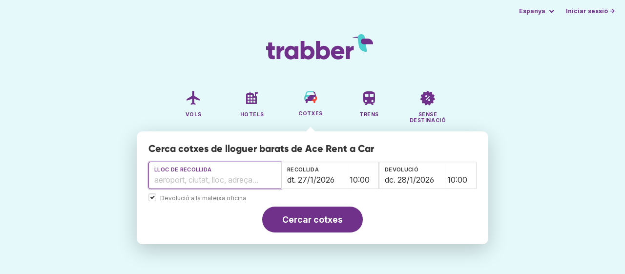

--- FILE ---
content_type: text/html;charset=utf-8
request_url: https://www.trabber.cat/lloguer-de-cotxes/ace-rent-a-car/
body_size: 8997
content:
<!DOCTYPE html>
<html lang="ca" >
<head>
<meta charset="utf-8">
<base href="https://www.trabber.cat/">
<meta name="viewport" content="width=device-width,initial-scale=1">
<meta name="mobile-web-app-capable" content="yes">
<meta name="apple-mobile-web-app-capable" content="yes">
<meta name="apple-mobile-web-app-status-bar-style" content="black-translucent">
<meta name="apple-mobile-web-app-title" content="Trabber">
<meta name="robots" content="max-image-preview:large"><link rel="apple-touch-icon" sizes="180x180" href="/apple-touch-icon.png">
<link rel="icon" type="image/png" sizes="32x32" href="/favicon-32x32.png">
<link rel="icon" type="image/png" sizes="16x16" href="/favicon-16x16.png">
<link rel="manifest" href="/site.webmanifest">
<link rel="mask-icon" href="/safari-pinned-tab.svg" color="#70318b">
<meta name="msapplication-TileColor" content="#70318b">
<meta name="msapplication-config" content="/browserconfig.xml">
<meta name="theme-color" content="#70318b">
<link rel="preload" as="font" href="https://www.trabber.cat/fonts/InterVariable.woff2" type="font/woff2" crossorigin="anonymous">
<link rel="preload" as="font" href="https://www.trabber.cat/fonts/Gilroy-ExtraBold.woff2" type="font/woff2" crossorigin="anonymous">
<meta property="og:image" content="https://www.trabber.cat/images/logos/social-share.png">
<meta property="og:image:width" content="1200">
<meta property="og:image:height" content="1200">
<script>
!function(){var e=!1;window.onerror=function(n,r,o,t,a){if(!e){var s={href:document.location.href,msg:n,url:r,line:o,col:t};null!=a&&(s.message=a.message,s.name=a.name,s.stack=a.stack);var i=new XMLHttpRequest;i.open("POST","/admin/javascript-report"),i.send(JSON.stringify(s)),e=!0}return!1}}();
</script>
<script>
function footerContact() {
    window.location.href="https://www.trabber.cat/contact" + "?url=" + encodeURIComponent(window.location.href);
}
var trbq = trbq || [];
trbq.push(['globalInit']);

window.dataLayer = window.dataLayer || [];
function gtag(){dataLayer.push(arguments);}
</script>
<script async src="https://accounts.google.com/gsi/client"></script><title>Ace Rent a Car - Lloguer de cotxes des de 1 € - Trabber</title>
<meta name="description" content="Troba cars de lloguer barats de Ace Rent a Car i la resta de companyies fent servir el cercador de cotxes de Trabber">
<meta name="twitter:card" content="summary">
<meta name="twitter:site" content="@Trabber">
<meta name="twitter:title" content="Ace Rent a Car - Lloguer de cotxes des de 1 € - Trabber">
<meta name="twitter:description" content="Troba cars de lloguer barats de Ace Rent a Car i la resta de companyies fent servir el cercador de cotxes de Trabber">
<meta name="twitter:image" content="https://www.trabber.cat/images/logos/tw-share.png">
<meta name="twitter:image:width" content="1024">
<meta name="twitter:image:height" content="512">
<meta name="referrer" content="no-referrer">
<script>
trbq.push(function() {



    carFormFocus();

    document.getElementById("js_support").value = 'Y';

    addLocationAutocomplete("from_city_text", "from_city_container", "from_city", "https://www.trabber.cat/ajax/location_autocomplete", {forCars: true});

    addLocationAutocomplete("to_city_text", "to_city_container", "to_city", "https://www.trabber.cat/ajax/location_autocomplete", {forCars: true});

    addPikadayCombo('from_date','to_date','/',1,1);

});
</script>
<script type="application/ld+json">
{
"@context":"https://schema.org",
"@type":"WebSite",
"name":"Trabber",
"url": "https://www.trabber.cat/"
}
</script>
<script type="application/ld+json">
{
"@context":"https://schema.org",
"@type":"Organization",
"name":"Trabber",
"url":"https://www.trabber.cat/",

"sameAs":["https://www.facebook.com/trabber",
"https://x.com/Trabber",
"https://www.instagram.com/trabber/",
"https://www.youtube.com/@trabber"],

"logo":"https://www.trabber.cat/images/logo-trabber.svg"
}
</script>
<script>
function showWanning() {
    document.getElementById("wanningmsg").innerHTML = "<b>El navegador ha bloquejat les finestres de comparació</b><br>Revisa les opcions del teu navegadorr per permetre finestres emergents.<br>";
    document.getElementById("wanning").style.display = "block";
}
</script>
<script>
gtag('js', new Date());
function rP(i,n){var t,r=i.split("?")[0],e=[],l=-1!==i.indexOf("?")?i.split("?")[1]:"";if(""!==l){var s=l.indexOf("#");-1!==s&&(l=l.substring(0,s));for(var f=(e=l.split("&")).length-1;f>=0;f-=1)t=e[f].split("=")[0],n.indexOf(t)>=0&&e.splice(f,1);e.length&&(r=r+"?"+e.join("&"))}return r}
var ga4ecb = function (en) {

};

var ga4cfg = {

    send_page_view: false
};
var ga4up = {};
gtag('set','page_location',rP(document.location.href,['id','ead','ttclickid']));

ga4up['app'] = 'false';

ga4up['device_cat'] = 'laptop-16';
gtag('set','user_properties',ga4up);

gtag('config', 'G-VQBEJV97SN', ga4cfg);
gtag('event', 'page_view', {
    'event_callback': function() {
        ga4ecb('page_view');
    }
});

gtag('config', 'AW-1062050928');
</script>


<link rel="stylesheet" href="https://www.trabber.cat/css/style.min.css?7a00516ce281656093e26d6a4fad4ecd.cache.css">
<meta property="twitter:account_id" content="4503599629823226">
<meta name="facebook-domain-verification" content="p50hmsofx3vvw9043nuzbgcg58vzt5">
<link rel="canonical" href="https://www.trabber.cat/lloguer-de-cotxes/ace-rent-a-car/">
<link rel="alternate" hreflang="ca" href="https://www.trabber.cat/lloguer-de-cotxes/ace-rent-a-car/">
<link rel="alternate" hreflang="ca-es" href="https://www.trabber.cat/lloguer-de-cotxes/ace-rent-a-car/">
<link rel="alternate" hreflang="de" href="https://www.trabber.de/autovermietung/ace-rent-a-car/">
<link rel="alternate" hreflang="de-at" href="https://www.trabber.at/autovermietung/ace-rent-a-car/">
<link rel="alternate" hreflang="de-ch" href="https://www.trabber.ch/autovermietung/ace-rent-a-car/">
<link rel="alternate" hreflang="de-de" href="https://www.trabber.de/autovermietung/ace-rent-a-car/">
<link rel="alternate" hreflang="en" href="https://www.trabber.us/car-rental/ace-rent-a-car/">
<link rel="alternate" hreflang="en-au" href="https://www.trabber.com.au/car-rental/ace-rent-a-car/">
<link rel="alternate" hreflang="en-ca" href="https://www.trabber.ca/car-rental/ace-rent-a-car/">
<link rel="alternate" hreflang="en-de" href="https://www.trabber.de/en/car-rental/ace-rent-a-car/">
<link rel="alternate" hreflang="en-es" href="https://www.trabber.es/en/car-rental/ace-rent-a-car/">
<link rel="alternate" hreflang="en-gb" href="https://www.trabber.co.uk/car-rental/ace-rent-a-car/">
<link rel="alternate" hreflang="en-ie" href="https://www.trabber.ie/car-rental/ace-rent-a-car/">
<link rel="alternate" hreflang="en-in" href="https://www.trabber.in/car-rental/ace-rent-a-car/">
<link rel="alternate" hreflang="en-nz" href="https://www.trabber.co.nz/car-rental/ace-rent-a-car/">
<link rel="alternate" hreflang="en-us" href="https://www.trabber.us/car-rental/ace-rent-a-car/">
<link rel="alternate" hreflang="en-za" href="https://www.trabber.co.za/car-rental/ace-rent-a-car/">
<link rel="alternate" hreflang="es" href="https://www.trabber.es/alquiler-de-coches/ace-rent-a-car/">
<link rel="alternate" hreflang="es-ar" href="https://www.trabber.com.ar/alquiler-de-autos/ace-rent-a-car/">
<link rel="alternate" hreflang="es-cl" href="https://www.trabber.cl/arriendo-de-autos/ace-rent-a-car/">
<link rel="alternate" hreflang="es-co" href="https://www.trabber.co/alquiler-de-carros/ace-rent-a-car/">
<link rel="alternate" hreflang="es-cr" href="https://www.trabber.co.cr/alquiler-de-carros/ace-rent-a-car/">
<link rel="alternate" hreflang="es-ec" href="https://www.trabber.ec/alquiler-de-autos/ace-rent-a-car/">
<link rel="alternate" hreflang="es-es" href="https://www.trabber.es/alquiler-de-coches/ace-rent-a-car/">
<link rel="alternate" hreflang="es-gt" href="https://www.trabber.gt/alquiler-de-autos/ace-rent-a-car/">
<link rel="alternate" hreflang="es-mx" href="https://www.trabber.mx/alquiler-de-autos/ace-rent-a-car/">
<link rel="alternate" hreflang="es-pa" href="https://www.trabber.com.pa/alquiler-de-autos/ace-rent-a-car/">
<link rel="alternate" hreflang="es-pe" href="https://www.trabber.pe/alquiler-de-autos/ace-rent-a-car/">
<link rel="alternate" hreflang="es-us" href="https://www.trabber.us/es/alquiler-de-coches/ace-rent-a-car/">
<link rel="alternate" hreflang="es-ve" href="https://www.trabber.com.ve/alquiler-de-carros/ace-rent-a-car/">
<link rel="alternate" hreflang="fr" href="https://www.trabber.fr/location-de-voiture/ace-rent-a-car/">
<link rel="alternate" hreflang="fr-ca" href="https://www.trabber.ca/fr/location-de-voiture/ace-rent-a-car/">
<link rel="alternate" hreflang="fr-ch" href="https://www.trabber.ch/fr/location-de-voiture/ace-rent-a-car/">
<link rel="alternate" hreflang="fr-fr" href="https://www.trabber.fr/location-de-voiture/ace-rent-a-car/">
<link rel="alternate" hreflang="it" href="https://www.trabber.it/noleggio-auto/ace-rent-a-car/">
<link rel="alternate" hreflang="it-ch" href="https://www.trabber.ch/it/noleggio-auto/ace-rent-a-car/">
<link rel="alternate" hreflang="it-it" href="https://www.trabber.it/noleggio-auto/ace-rent-a-car/">
<link rel="alternate" hreflang="pt" href="https://www.trabber.com.br/aluguel-de-carros/ace-rent-a-car/">
<link rel="alternate" hreflang="pt-br" href="https://www.trabber.com.br/aluguel-de-carros/ace-rent-a-car/">
<link rel="alternate" hreflang="pt-pt" href="https://www.trabber.pt/aluguel-de-carros/ace-rent-a-car/">

<link rel="prefetch" href="https://www.trabber.cat/images/icons/dot-loader.svg">
<script async src="https://www.trabber.cat/javascript/z/new-ca.js?4cd8807b3e5b93b40e933f229ef1810e.cache.js"></script>
<script async src="https://www.googletagmanager.com/gtag/js?id=AW-1062050928"></script>
</head>
<body class="home">

<!-- bran -->

<div class="background-image-container background-car"></div>

<section class="masthead">

    <div class="bar">
        <div class="bar-left">
        </div>
        <div class="bar-right">
            <script>
    
    // if (('serviceWorker' in navigator) && ('PushManager' in window)) {
    if (('serviceWorker' in navigator)) {
        window.addEventListener('load', function() {
            navigator.serviceWorker.register('https://www.trabber.cat/service-worker.js');
        });
    }

    if (('serviceWorker' in navigator) && ('PushManager' in window) && ('ready' in window.navigator.serviceWorker)) {
        window.navigator.serviceWorker.ready
            .then(function(reg) {
                if (!('pushManager' in reg)) {
                    return;
                }
                reg.pushManager.getSubscription()
                    .then(function(subscription) {
                        trbq.push(['getSubscriptions','https://www.trabber.cat/',JSON.stringify(subscription)]);
                    });
            });
    }
</script>

<div id="alerts" class="bar-item" style="display:none;">
    <div class="dropdown">
        <div>
            <button class="button is-small is-text" aria-haspopup="false" onclick="location.href='https://www.trabber.cat/alerts/'">
                <span>Alertes (<span id="alertsNum"></span>)</span>
            </button>
        </div>
    </div>
</div>

<div class="bar-item">
    <div class="dropdown dropdown-autoclose">
        <div class="dropdown-trigger">
            <button class="button is-small is-text" aria-haspopup="true" aria-controls="country-menu">
                <span>Espanya</span>
            </button>
        </div>
        <div class="dropdown-menu is-multi-column" role="menu" id="country-menu">
            <div class="dropdown-content">
                <div class="language is-fullwidth">
                        <span>Trabber Espanya presentat en:

                <a href="https://www.trabber.es/alquiler-de-coches/ace-rent-a-car/">español</a> <a href="https://www.trabber.es/en/car-rental/ace-rent-a-car/">English</a> </span>
                </div>

                <a class="dropdown-item" href="https://www.trabber.com.ar/alquiler-de-autos/ace-rent-a-car/"><span class="flags flag-ar"> </span> Argentina</a><a class="dropdown-item" href="https://www.trabber.com.au/car-rental/ace-rent-a-car/"><span class="flags flag-au"> </span> Australia</a><a class="dropdown-item" href="https://www.trabber.com.br/aluguel-de-carros/ace-rent-a-car/"><span class="flags flag-br"> </span> Brasil</a><a class="dropdown-item" href="https://www.trabber.ca/car-rental/ace-rent-a-car/"><span class="flags flag-ca"> </span> Canada (en)</a><a class="dropdown-item" href="https://www.trabber.ca/fr/location-de-voiture/ace-rent-a-car/"><span class="flags flag-ca"> </span> Canada (fr)</a><a class="dropdown-item" href="https://www.trabber.cl/arriendo-de-autos/ace-rent-a-car/"><span class="flags flag-cl"> </span> Chile</a><a class="dropdown-item" href="https://www.trabber.co/alquiler-de-carros/ace-rent-a-car/"><span class="flags flag-co"> </span> Colombia</a><a class="dropdown-item" href="https://www.trabber.co.cr/alquiler-de-carros/ace-rent-a-car/"><span class="flags flag-cr"> </span> Costa Rica</a><a class="dropdown-item" href="https://www.trabber.de/autovermietung/ace-rent-a-car/"><span class="flags flag-de"> </span> Deutschland (de)</a><a class="dropdown-item" href="https://www.trabber.de/en/car-rental/ace-rent-a-car/"><span class="flags flag-de"> </span> Germany (en)</a><a class="dropdown-item" href="https://www.trabber.ec/alquiler-de-autos/ace-rent-a-car/"><span class="flags flag-ec"> </span> Ecuador</a><a class="dropdown-item" href="https://www.trabber.es/alquiler-de-coches/ace-rent-a-car/"><span class="flags flag-es"> </span> España (es)</a><a class="dropdown-item" href="https://www.trabber.cat/lloguer-de-cotxes/ace-rent-a-car/"><span class="flags flag-es"> </span> Espanya (ca)</a><a class="dropdown-item" href="https://www.trabber.es/en/car-rental/ace-rent-a-car/"><span class="flags flag-es"> </span> Spain (en)</a><a class="dropdown-item" href="https://www.trabber.fr/location-de-voiture/ace-rent-a-car/"><span class="flags flag-fr"> </span> France</a><a class="dropdown-item" href="https://www.trabber.gt/alquiler-de-autos/ace-rent-a-car/"><span class="flags flag-gt"> </span> Guatemala</a><a class="dropdown-item" href="https://www.trabber.in/car-rental/ace-rent-a-car/"><span class="flags flag-in"> </span> India</a><a class="dropdown-item" href="https://www.trabber.ie/car-rental/ace-rent-a-car/"><span class="flags flag-ie"> </span> Ireland</a><a class="dropdown-item" href="https://www.trabber.it/noleggio-auto/ace-rent-a-car/"><span class="flags flag-it"> </span> Italia</a><a class="dropdown-item" href="https://www.trabber.mx/alquiler-de-autos/ace-rent-a-car/"><span class="flags flag-mx"> </span> México</a><a class="dropdown-item" href="https://www.trabber.co.nz/car-rental/ace-rent-a-car/"><span class="flags flag-nz"> </span> New Zealand</a><a class="dropdown-item" href="https://www.trabber.at/autovermietung/ace-rent-a-car/"><span class="flags flag-at"> </span> Österreich</a><a class="dropdown-item" href="https://www.trabber.com.pa/alquiler-de-autos/ace-rent-a-car/"><span class="flags flag-pa"> </span> Panamá</a><a class="dropdown-item" href="https://www.trabber.pe/alquiler-de-autos/ace-rent-a-car/"><span class="flags flag-pe"> </span> Perú</a><a class="dropdown-item" href="https://www.trabber.pt/aluguel-de-carros/ace-rent-a-car/"><span class="flags flag-pt"> </span> Portugal</a><a class="dropdown-item" href="https://www.trabber.ch/autovermietung/ace-rent-a-car/"><span class="flags flag-ch"> </span> Schweiz (de)</a><a class="dropdown-item" href="https://www.trabber.ch/fr/location-de-voiture/ace-rent-a-car/"><span class="flags flag-ch"> </span> Suisse (fr)</a><a class="dropdown-item" href="https://www.trabber.ch/it/noleggio-auto/ace-rent-a-car/"><span class="flags flag-ch"> </span> Svizzera (it)</a><a class="dropdown-item" href="https://www.trabber.co.za/car-rental/ace-rent-a-car/"><span class="flags flag-za"> </span> South Africa</a><a class="dropdown-item" href="https://www.trabber.co.uk/car-rental/ace-rent-a-car/"><span class="flags flag-uk"> </span> United Kingdom</a><a class="dropdown-item" href="https://www.trabber.us/car-rental/ace-rent-a-car/"><span class="flags flag-us"> </span> United States (en)</a><a class="dropdown-item" href="https://www.trabber.us/es/alquiler-de-coches/ace-rent-a-car/"><span class="flags flag-us"> </span> Estados Unidos (es)</a><a class="dropdown-item" href="https://www.trabber.com.ve/alquiler-de-carros/ace-rent-a-car/"><span class="flags flag-ve"> </span> Venezuela</a></div>
        </div>
    </div>
</div>

<div class="bar-item">
    <a class="button is-small is-text has-text-primary login-link" href="https://www.trabber.cat/login">Iniciar sessió &rarr;</a> <div id="g_id_onload"
data-use_fedcm_for_prompt="true"
data-client_id="305488027803-cpmlh62ipriuh4n5qjfld6hoacci16j3.apps.googleusercontent.com"
data-login_uri="https://www.trabber.cat/account/gsi-return"
data-auto_select="true"
data-prompt_parent_id="g_id_onload"
style="position: fixed; top: 35px; right: 10px; z-index: 1001;">
</div>
</div>

</div>
    </div>

    <div class="container is-fluid">
        <div class="columns is-centered">
            <div class="column is-full">

                <div class="has-text-centered">
<div class="logo">
                        <a href="https://www.trabber.cat/"><img src="https://www.trabber.cat/images/logo-trabber.svg" width="220" height="52" alt="Trabber Espanya"></a>
                    </div>
<div class="tabs is-main-nav is-centered">
                        <ul id="main-nav"><li><a  href="https://www.trabber.cat/"><img class="marginb-on" width="32" height="32" src="https://www.trabber.cat/images/icons/flights-off.svg" alt="Vols"> <strong class="no-text">Vols</strong></a></li> <li><a  href="https://www.trabber.cat/hotels/"><img class="marginb-on" width="32" height="32" src="https://www.trabber.cat/images/icons/hotels-off.svg" alt="Hotels"> <strong class="no-text">Hotels</strong></a></li> <li class="is-active"><a  href="https://www.trabber.cat/cotxes/"><img class="marginb-on" width="32" height="32" src="https://www.trabber.cat/images/icons/cars.svg" alt="Cotxes"> <strong class="no-text">Cotxes</strong></a></li> <li><a  href="https://www.trabber.cat/trens/"><img class="marginb-on" width="32" height="32" src="https://www.trabber.cat/images/icons/trains-off.svg" alt="Trens"> <strong class="no-text">Trens</strong></a></li> <li><a  href="https://www.trabber.cat/ofertes/"><img class="marginb-on" width="32" height="32" src="https://www.trabber.cat/images/icons/offers-off.svg" alt="Sense destinació"> <strong class="no-text">Sense destinació</strong></a></li> </ul></div>
                </div>

                <div class="box is-paddingless has-large-border-radius">


                    <h1 class="px-5 pt-5 title is-size-5">
    Cerca cotxes de lloguer barats de Ace Rent a Car</h1>

<!-- Cars -->
<form id="search-form" class="px-5 pt-4 pb-5 form-cars" action="https://www.trabber.cat/car-search-start" method="post" onclick="trbq.push(['searchformclick']);" onmouseup="trbq.push(['searchformclick']);">
<input id="searchId" name="searchId" type="hidden" value="">
        <input id="js_support" name="js_support" type="hidden" value="N">

    <fieldset>
        <div class="fields is-horizontal">
            <div class="field-body">

                <div class="field">
                    <div class="fancy-fields is-grouped" id="carcontainer">

                        <div id="pickup" class="mb-2 car-location field">
                            <label class="label" for="from_city_text">Lloc de recollida</label>
                            <div class="control mb-1" id="FromCityAutocomplete">
                                <input class="input" type="text" id="from_city_text" name="from_city_text" value="" title="" autocomplete="off" placeholder="aeroport, ciutat, lloc, adreça...">
                                <div id="from_city_container"></div>
                            </div>
                            <input id="from_city" name="from_city" type="hidden" value="">

                            <div class="fancy-fields is-grouped">
                                <div class="field">
                                    <input type="checkbox" name="same_place" class="is-checkradio is-small" id="same_place" value="1" onclick="trbq.push(['sameplacecheckbox'])" checked="checked"
>
                                    <label class="checkbox is-size-7 has-text-grey" for="same_place">Devolució a la mateixa oficina</label>
                                </div>
                            </div>


                        </div>

                        <div class="car-date field">
                            <div class="fancy-fields">
                                <div class="field has-addons">
                                    <div class="control mb-3">
                                        <label class="label" for="from_date">Recollida</label>
                                        <input class="input" type="text" autocomplete="off" name="from_date" id="from_date" maxlength="14" size="14" value="27/1/2026">
                                    </div>
                                    <div class="control is-short mb-3">
                                        <select class="input pl-1 pr-1" id="hour_pick" name="hour_pick" onfocus="trbq.push(['searchformclick']);">
                                            <option value="0">0:00</option>
<option value="1">1:00</option>
<option value="2">2:00</option>
<option value="3">3:00</option>
<option value="4">4:00</option>
<option value="5">5:00</option>
<option value="6">6:00</option>
<option value="7">7:00</option>
<option value="8">8:00</option>
<option value="9">9:00</option>
<option value="10" selected="selected">10:00</option>
<option value="11">11:00</option>
<option value="12">12:00</option>
<option value="13">13:00</option>
<option value="14">14:00</option>
<option value="15">15:00</option>
<option value="16">16:00</option>
<option value="17">17:00</option>
<option value="18">18:00</option>
<option value="19">19:00</option>
<option value="20">20:00</option>
<option value="21">21:00</option>
<option value="22">22:00</option>
<option value="23">23:00</option>
</select>
                                    </div>
                                </div>
                            </div>
                        </div>

                        <div id="dropoff" class="car-location is-hidden field">
                            <label class="label" id="to_city_label" for="to_city_text">Lloc de devolució</label>
                            <div class="control mb-1" id="ToCityAutocomplete">
                                <input class="input" type="text" id="to_city_text" name="to_city_text" value="" title="" autocomplete="off" placeholder="aeroport, ciutat, lloc, adreça...">
                                <div id="to_city_container"></div>
                            </div>
                            <input id="to_city" name="to_city" type="hidden" value="">
                        </div>


                        <div class="car-date field">
                            <div class="fancy-fields">
                                <div class="field has-addons">
                                    <div class="control mb-3">
                                        <label class="label" for="to_date">Devolució</label>
                                        <input class="input" type="text" autocomplete="off" name="to_date" id="to_date" maxlength="14" size="14" value="28/1/2026">
                                    </div>
                                    <div class="control is-short mb-3">
                                        <select class="input pl-1 pr-1" id="hour_drop" name="hour_drop" onfocus="trbq.push(['searchformclick']);">
                                            <option value="0">0:00</option>
<option value="1">1:00</option>
<option value="2">2:00</option>
<option value="3">3:00</option>
<option value="4">4:00</option>
<option value="5">5:00</option>
<option value="6">6:00</option>
<option value="7">7:00</option>
<option value="8">8:00</option>
<option value="9">9:00</option>
<option value="10" selected="selected">10:00</option>
<option value="11">11:00</option>
<option value="12">12:00</option>
<option value="13">13:00</option>
<option value="14">14:00</option>
<option value="15">15:00</option>
<option value="16">16:00</option>
<option value="17">17:00</option>
<option value="18">18:00</option>
<option value="19">19:00</option>
<option value="20">20:00</option>
<option value="21">21:00</option>
<option value="22">22:00</option>
<option value="23">23:00</option>
</select>
                                    </div>
                                </div>
                            </div>
                        </div>

                        </div>
                </div>

            </div>
        </div>

        <div class="has-text-centered">
            <button class="button is-primary is-large is-rounded">Cercar cotxes</button>
        </div>
        </fieldset>

    </form><div id="wanning" style="display:none">
    <div style="position:absolute; left:0; top:0; width:100%; height:100%; z-index:1000; background-color: grey; opacity: 0.5; text-align:left;"></div>
    <div style="position:absolute; top:10px; left:10px; z-index:1100;width:400px;background-color:#ffffe1; margin-top: 10px; margin-left:10px; padding:15px; text-align: left;border-width: 1px; border-style: solid; border-color: black; color:black;">
        <span id="wanningmsg"></span>
        <input type="button" id="continue" name="continue" value="Continuar cerca" onclick="trbq.push(['continueSearchCars', '%d/%m/%Y',[]])" style="margin-top:10px;">
    </div>
</div>


</div>


            </div>
        </div>

    </div>
</section>



<script type="application/ld+json">
{
"@context":"https://schema.org/",
"@type":"Product",
"name":"Ace Rent a Car - Lloguer de cotxes des de 1 € - Trabber",
"offers":{
  "@type":"AggregateOffer",
  "lowPrice":"1",
  "priceCurrency":"EUR"
}
}
</script>
<section class="section">
        <div class="container is-narrow">

            <nav class="breadcrumb has-arrow-separator" aria-label="breadcrumbs" itemscope itemtype="https://schema.org/BreadcrumbList"><ul><li itemprop="itemListElement" itemscope itemtype="https://schema.org/ListItem"><a href="https://www.trabber.cat/cotxes/" itemprop="item"><span itemprop="name">Lloguer de cotxes</span></a><meta itemprop="position" content="1"></li><li itemprop="itemListElement" itemscope itemtype="https://schema.org/ListItem"><a href="https://www.trabber.cat/empreses-de-lloguer-de-cotxes/" itemprop="item"><span itemprop="name">Empreses de lloguer de cotxes</span></a><meta itemprop="position" content="2"></li><li class="is-active" itemprop="itemListElement" itemscope itemtype="https://schema.org/ListItem"><a href="https://www.trabber.cat/lloguer-de-cotxes/ace-rent-a-car/" itemprop="item" aria-current="page"><span itemprop="name">Ace Rent a Car</span></a><meta itemprop="position" content="3"></li></ul></nav><div class="columns mb-3">

                    <div class="column is-9 mb-6">

                        <h2 class="is-size-2 mb-2">Cotxes de lloguer de Ace Rent a Car</h2>
                        <p class="is-size-5 mb-4">Troba cotxes de lloguer de Ace Rent a Car a Trabber.  Cerquem a les millors webs de lloguer de cotxe per a trobar el cotxe més barat de Ace Rent a Car o de qualsevol altra empresa.</p>
                        <h2 class="is-size-4 mb-4 mt-5">Ofertes de cotxes de Ace Rent a Car</h2>
                        <div class="box result-item type-car">
    <div class="car-groups-container">
        <div class="columns car-group-1">
            <div class="column">
                <div class="columns is-mobile car-image-and-name">
                    <div class="column is-narrow result-image">
                            <span class="image-container">
                                <img src="https://ctimg-fleet.cartrawler.com/kia/rio/primary.png" width="150" alt="" onerror="this.src='images/hotels/no_image.png'"/>
                            </span>
                    </div>
                    <div class="column">

                        <div class="result-info">
                            <p class="result-type">Ace Rent a Car</p>
                            <h2 class="result-title mb-0">Kia Rio</h2>
                            <p><b><a href="https://www.trabber.cat/lloguer-de-cotxes/aeroport-san-jose-cabo-sjd/">San Jose Cabo</a></b></p>
                            <p>27 de gener - 17 de febrer</p>
                            <div class="tags car-type is-flex mt-2 mb-0"><span class="tag is-dark">Econòmic</span></div>

                            <div class="car-result-features">
                                <ul>
                                    <li><img width="12" height="12" src="images/icons/icon-people.svg" alt=""/> 5 places</li><li><img width="11" height="11" src="images/icons/icon-doors.svg" alt=""/> 4 portes</li><li><img width="13" height="12" src="images/icons/icon-luggage.svg" alt=""/> 2 maletes</li><li><img width="12" height="12" src="images/icons/icon-manual.svg" alt=""/> Automàtic</li><li><img width="12" height="12" src="images/icons/icon-ac.svg" alt=""/> Aire condicionat</li></ul>
                            </div>

                        </div>

                    </div>
                </div>

                <div class="locations">
                    <div class="location">
                        <strong>Oficina</strong> <span>Unidad Privativa #1, Puerto Logistico, San Jose del Cabo, Baja California Sur(BS), Mexico, 23435</span>
                    </div>
                    </div>
            </div>
        </div>
        <div class="columns car-group-2 is-mobile">
            <div class="column car-result-includes">
                <ul><li title="Ubicacio de la oficina de lloguer"><span>★</span> A l'aeroport</li><li title="Recollida amb el dipòsit ple i entrega també ple"><span>★</span> Ple → Ple</li><li><span>●</span> Assegurança a tercers</li><li title="Cal deixar un dipòsit de 44.882 € en retirar aquest vehicle"><span>●</span> Dipòsit 44.882 €</li></ul>
            </div>
            <div class="column result-offer is-narrow">
                <div class="offer">
                    <div class="price is-tabular">1 €<span class="is-size-6 has-text-weight-normal"> / dia</span></div>

                    <div class="includes">
                        <ul>
                            <li class="has-text-success"><img width="13" height="12" src="images/icons/icon-thumbs-up.svg" alt=""/> Cancel·lació gratis</li></ul>
                    </div>
                </div>

                <div class="cta">
                    <a target="_blank" rel="noopener" type="button" class="button is-fullwidth is-primary is-booking" name="button" href="https://web.trabber.cat/car-link-offer?id=4014842&company=ArgusCarHire">Veure cotxe</a>
                    <div class="site">
                        <a target="_blank" rel="noopener" href="https://web.trabber.cat/car-link-offer?id=4014842&company=ArgusCarHire">arguscarhire.com</a>
                    </div>
                </div>
            </div>
        </div>
    </div>
    <div class="columns is-mobile">
        <div class="column more-info has-text-centered has-background-light pt-1 pb-1 is-hidden">
            <a href="#" class="is-size-7 has-text-weight-bold "></a>
        </div>
    </div>
</div>
<div class="box result-item type-car">
    <div class="car-groups-container">
        <div class="columns car-group-1">
            <div class="column">
                <div class="columns is-mobile car-image-and-name">
                    <div class="column is-narrow result-image">
                            <span class="image-container">
                                <img src="https://ctimg-fleet.cartrawler.com/kia/rio/primary.png" width="150" alt="" onerror="this.src='images/hotels/no_image.png'"/>
                            </span>
                    </div>
                    <div class="column">

                        <div class="result-info">
                            <p class="result-type">Ace Rent a Car</p>
                            <h2 class="result-title mb-0">Kia Rio</h2>
                            <p><b><a href="https://www.trabber.cat/lloguer-de-cotxes/aeroport-san-jose-cabo-sjd/">San Jose Cabo</a></b></p>
                            <p>27 de gener - 17 de febrer</p>
                            <div class="tags car-type is-flex mt-2 mb-0"><span class="tag is-dark">Econòmic</span></div>

                            <div class="car-result-features">
                                <ul>
                                    <li><img width="12" height="12" src="images/icons/icon-people.svg" alt=""/> 5 places</li><li><img width="11" height="11" src="images/icons/icon-doors.svg" alt=""/> 4 portes</li><li><img width="13" height="12" src="images/icons/icon-luggage.svg" alt=""/> 2 maletes</li><li><img width="12" height="12" src="images/icons/icon-manual.svg" alt=""/> Automàtic</li><li><img width="12" height="12" src="images/icons/icon-ac.svg" alt=""/> Aire condicionat</li></ul>
                            </div>

                        </div>

                    </div>
                </div>

                <div class="locations">
                    <div class="location">
                        <strong>Oficina</strong> <span>Unidad Privativa #1, Puerto Logistico, San Jose del Cabo, Baja California Sur(BS), Mexico, 23435</span>
                    </div>
                    </div>
            </div>
        </div>
        <div class="columns car-group-2 is-mobile">
            <div class="column car-result-includes">
                <ul><li title="Ubicacio de la oficina de lloguer"><span>★</span> A l'aeroport</li><li title="Recollida amb el dipòsit ple i entrega també ple"><span>★</span> Ple → Ple</li><li><span>●</span> Assegurança a tercers</li><li title="Cal deixar un dipòsit de 44.882 € en retirar aquest vehicle"><span>●</span> Dipòsit 44.882 €</li></ul>
            </div>
            <div class="column result-offer is-narrow">
                <div class="offer">
                    <div class="price is-tabular">1 €<span class="is-size-6 has-text-weight-normal"> / dia</span></div>

                    <div class="includes">
                        <ul>
                            </ul>
                    </div>
                </div>

                <div class="cta">
                    <a target="_blank" rel="noopener" type="button" class="button is-fullwidth is-primary is-booking" name="button" href="https://web.trabber.cat/car-link-offer?id=4014845&company=HolidayAutos">Veure cotxe</a>
                    <div class="site">
                        <a target="_blank" rel="noopener" href="https://web.trabber.cat/car-link-offer?id=4014845&company=HolidayAutos">holidayautos.com</a>
                    </div>
                </div>
            </div>
        </div>
    </div>
    <div class="columns is-mobile">
        <div class="column more-info has-text-centered has-background-light pt-1 pb-1 is-hidden">
            <a href="#" class="is-size-7 has-text-weight-bold "></a>
        </div>
    </div>
</div>
<div class="box result-item type-car">
    <div class="car-groups-container">
        <div class="columns car-group-1">
            <div class="column">
                <div class="columns is-mobile car-image-and-name">
                    <div class="column is-narrow result-image">
                            <span class="image-container">
                                <img src="https://ctimg-fleet.cartrawler.com/hyundai/accent/primary.png" width="150" alt="" onerror="this.src='images/hotels/no_image.png'"/>
                            </span>
                    </div>
                    <div class="column">

                        <div class="result-info">
                            <p class="result-type">Ace Rent a Car</p>
                            <h2 class="result-title mb-0">Hyundai Accent</h2>
                            <p><b><a href="https://www.trabber.cat/lloguer-de-cotxes/aeroport-san-jose-cabo-sjd/">San Jose Cabo</a></b></p>
                            <p>27 de gener - 17 de febrer</p>
                            <div class="tags car-type is-flex mt-2 mb-0"><span class="tag is-dark">Compacte</span></div>

                            <div class="car-result-features">
                                <ul>
                                    <li><img width="12" height="12" src="images/icons/icon-people.svg" alt=""/> 5 places</li><li><img width="11" height="11" src="images/icons/icon-doors.svg" alt=""/> 4 portes</li><li><img width="13" height="12" src="images/icons/icon-luggage.svg" alt=""/> 3 maletes</li><li><img width="12" height="12" src="images/icons/icon-manual.svg" alt=""/> Automàtic</li><li><img width="12" height="12" src="images/icons/icon-ac.svg" alt=""/> Aire condicionat</li></ul>
                            </div>

                        </div>

                    </div>
                </div>

                <div class="locations">
                    <div class="location">
                        <strong>Oficina</strong> <span>Unidad Privativa #1, Puerto Logistico, San Jose del Cabo, Baja California Sur(BS), Mexico, 23435</span>
                    </div>
                    </div>
            </div>
        </div>
        <div class="columns car-group-2 is-mobile">
            <div class="column car-result-includes">
                <ul><li title="Ubicacio de la oficina de lloguer"><span>★</span> A l'aeroport</li><li title="Recollida amb el dipòsit ple i entrega també ple"><span>★</span> Ple → Ple</li><li><span>●</span> Assegurança a tercers</li><li title="Cal deixar un dipòsit de 44.882 € en retirar aquest vehicle"><span>●</span> Dipòsit 44.882 €</li></ul>
            </div>
            <div class="column result-offer is-narrow">
                <div class="offer">
                    <div class="price is-tabular">3 €<span class="is-size-6 has-text-weight-normal"> / dia</span></div>

                    <div class="includes">
                        <ul>
                            <li class="has-text-success"><img width="13" height="12" src="images/icons/icon-thumbs-up.svg" alt=""/> Cancel·lació gratis</li></ul>
                    </div>
                </div>

                <div class="cta">
                    <a target="_blank" rel="noopener" type="button" class="button is-fullwidth is-primary is-booking" name="button" href="https://web.trabber.cat/car-link-offer?id=4014848&company=ArgusCarHire">Veure cotxe</a>
                    <div class="site">
                        <a target="_blank" rel="noopener" href="https://web.trabber.cat/car-link-offer?id=4014848&company=ArgusCarHire">arguscarhire.com</a>
                    </div>
                </div>
            </div>
        </div>
    </div>
    <div class="columns is-mobile">
        <div class="column more-info has-text-centered has-background-light pt-1 pb-1 is-hidden">
            <a href="#" class="is-size-7 has-text-weight-bold "></a>
        </div>
    </div>
</div>
<div class="box result-item type-car">
    <div class="car-groups-container">
        <div class="columns car-group-1">
            <div class="column">
                <div class="columns is-mobile car-image-and-name">
                    <div class="column is-narrow result-image">
                            <span class="image-container">
                                <img src="https://ctimg-fleet.cartrawler.com/hyundai/accent/primary.png" width="150" alt="" onerror="this.src='images/hotels/no_image.png'"/>
                            </span>
                    </div>
                    <div class="column">

                        <div class="result-info">
                            <p class="result-type">Ace Rent a Car</p>
                            <h2 class="result-title mb-0">Hyundai Accent</h2>
                            <p><b><a href="https://www.trabber.cat/lloguer-de-cotxes/aeroport-san-jose-cabo-sjd/">San Jose Cabo</a></b></p>
                            <p>27 de gener - 17 de febrer</p>
                            <div class="tags car-type is-flex mt-2 mb-0"><span class="tag is-dark">Compacte</span></div>

                            <div class="car-result-features">
                                <ul>
                                    <li><img width="12" height="12" src="images/icons/icon-people.svg" alt=""/> 5 places</li><li><img width="11" height="11" src="images/icons/icon-doors.svg" alt=""/> 4 portes</li><li><img width="13" height="12" src="images/icons/icon-luggage.svg" alt=""/> 3 maletes</li><li><img width="12" height="12" src="images/icons/icon-manual.svg" alt=""/> Automàtic</li><li><img width="12" height="12" src="images/icons/icon-ac.svg" alt=""/> Aire condicionat</li></ul>
                            </div>

                        </div>

                    </div>
                </div>

                <div class="locations">
                    <div class="location">
                        <strong>Oficina</strong> <span>Unidad Privativa #1, Puerto Logistico, San Jose del Cabo, Baja California Sur(BS), Mexico, 23435</span>
                    </div>
                    </div>
            </div>
        </div>
        <div class="columns car-group-2 is-mobile">
            <div class="column car-result-includes">
                <ul><li title="Ubicacio de la oficina de lloguer"><span>★</span> A l'aeroport</li><li title="Recollida amb el dipòsit ple i entrega també ple"><span>★</span> Ple → Ple</li><li><span>●</span> Assegurança a tercers</li><li title="Cal deixar un dipòsit de 44.882 € en retirar aquest vehicle"><span>●</span> Dipòsit 44.882 €</li></ul>
            </div>
            <div class="column result-offer is-narrow">
                <div class="offer">
                    <div class="price is-tabular">3 €<span class="is-size-6 has-text-weight-normal"> / dia</span></div>

                    <div class="includes">
                        <ul>
                            </ul>
                    </div>
                </div>

                <div class="cta">
                    <a target="_blank" rel="noopener" type="button" class="button is-fullwidth is-primary is-booking" name="button" href="https://web.trabber.cat/car-link-offer?id=4014851&company=HolidayAutos">Veure cotxe</a>
                    <div class="site">
                        <a target="_blank" rel="noopener" href="https://web.trabber.cat/car-link-offer?id=4014851&company=HolidayAutos">holidayautos.com</a>
                    </div>
                </div>
            </div>
        </div>
    </div>
    <div class="columns is-mobile">
        <div class="column more-info has-text-centered has-background-light pt-1 pb-1 is-hidden">
            <a href="#" class="is-size-7 has-text-weight-bold "></a>
        </div>
    </div>
</div>
<div class="box result-item type-car">
    <div class="car-groups-container">
        <div class="columns car-group-1">
            <div class="column">
                <div class="columns is-mobile car-image-and-name">
                    <div class="column is-narrow result-image">
                            <span class="image-container">
                                <img src="https://imgcdn1.qeeq.com/world/base/427/013/068/1/6f2f1bc2697e4e207689929bbc47401f.jpg" width="150" alt="" onerror="this.src='images/hotels/no_image.png'"/>
                            </span>
                    </div>
                    <div class="column">

                        <div class="result-info">
                            <p class="result-type">Ace Rent a Car</p>
                            <h2 class="result-title mb-0">Fiat 500</h2>
                            <p><b><a href="https://www.trabber.cat/lloguer-de-cotxes/aeroport-florencia-flr/">Florencia</a></b></p>
                            <p>22 - 27 de gener</p>
                            <div class="tags car-type is-flex mt-2 mb-0"><span class="tag is-dark">Mini</span></div>

                            <div class="car-result-features">
                                <ul>
                                    <li><img width="12" height="12" src="images/icons/icon-people.svg" alt=""/> 4 places</li><li><img width="11" height="11" src="images/icons/icon-doors.svg" alt=""/> 2 portes</li><li><img width="13" height="12" src="images/icons/icon-luggage.svg" alt=""/> 1 maleta</li><li><img width="12" height="12" src="images/icons/icon-manual.svg" alt=""/> Manual</li><li><img width="12" height="12" src="images/icons/icon-fuel.svg" alt=""/> Gasolina</li><li><img width="12" height="12" src="images/icons/icon-ac.svg" alt=""/> Aire condicionat</li></ul>
                            </div>

                        </div>

                    </div>
                </div>

                <div class="locations">
                    <div class="location">
                        <strong>Oficina</strong> <span>VIA PISTOIESE 82B Firenze  Italy,Florence,52,IT</span>
                    </div>
                    </div>
            </div>
        </div>
        <div class="columns car-group-2 is-mobile">
            <div class="column car-result-includes">
                <ul><li title="Ubicacio de la oficina de lloguer"><span>●</span> Fora de l'aeroport</li><li title="Recollida amb el dipòsit ple i entrega també ple"><span>★</span> Ple → Ple</li><li><span>★</span> Quilometratge il·limitat</li><li><span>★</span> Assegurança robament</li><li><span>★</span> Assegurança col·lisió (CDW)</li></ul>
            </div>
            <div class="column result-offer is-narrow">
                <div class="offer">
                    <div class="price is-tabular">3 €<span class="is-size-6 has-text-weight-normal"> / dia</span></div>

                    <div class="includes">
                        <ul>
                            <li class="has-text-success"><img width="13" height="12" src="images/icons/icon-thumbs-up.svg" alt=""/> Cancel·lació gratis</li></ul>
                    </div>
                </div>

                <div class="cta">
                    <a target="_blank" rel="noopener" type="button" class="button is-fullwidth is-primary is-booking" name="button" href="https://web.trabber.cat/car-link-offer?id=4233257&company=Qeeq">Veure cotxe</a>
                    <div class="site">
                        <a target="_blank" rel="noopener" href="https://web.trabber.cat/car-link-offer?id=4233257&company=Qeeq">qeeq.com</a>
                    </div>
                </div>
            </div>
        </div>
    </div>
    <div class="columns is-mobile">
        <div class="column more-info has-text-centered has-background-light pt-1 pb-1 is-hidden">
            <a href="#" class="is-size-7 has-text-weight-bold "></a>
        </div>
    </div>
</div>
<h2 class="is-size-4 mb-4 mt-6">Principals aeroports amb oficina de Ace Rent a Car</h2>
                        <ul>
                            <li>
                                <a href="https://www.trabber.cat/lloguer-de-cotxes/aeroport-tirana-tia/">Tirana</a>
                                des de&nbsp;4 € / dia</li>
                            <li>
                                <a href="https://www.trabber.cat/lloguer-de-cotxes/aeroport-santo-domingo-sdq/">Santo Domingo</a>
                                des de&nbsp;12 € / dia</li>
                            <li>
                                <a href="https://www.trabber.cat/lloguer-de-cotxes/aeroport-santiago-scl/">Santiago</a>
                                des de&nbsp;18 € / dia</li>
                            <li>
                                <a href="https://www.trabber.cat/lloguer-de-cotxes/aeroport-marraqueix-rak/">Marràqueix</a>
                                des de&nbsp;3 € / dia</li>
                            <li>
                                <a href="https://www.trabber.cat/lloguer-de-cotxes/aeroport-dubai-dxb/">Dubai</a>
                                des de&nbsp;10 € / dia</li>
                            <li>
                                <a href="https://www.trabber.cat/lloguer-de-cotxes/aeroport-san-juan-sju/">San Juan</a>
                                des de&nbsp;12 € / dia</li>
                            <li>
                                <a href="https://www.trabber.cat/lloguer-de-cotxes/aeroport-punta-cana-puj/">Punta Cana</a>
                                des de&nbsp;9 € / dia</li>
                            <li>
                                <a href="https://www.trabber.cat/lloguer-de-cotxes/aeroport-ponta-delgada-pdl/">Ponta Delgada</a>
                                des de&nbsp;7 € / dia</li>
                            <li>
                                <a href="https://www.trabber.cat/lloguer-de-cotxes/aeroport-san-salvador-de-jujuy-juj/">San Salvador de Jujuy</a>
                                des de&nbsp;22 € / dia</li>
                            <li>
                                <a href="https://www.trabber.cat/lloguer-de-cotxes/aeroport-alacant-alc/">Alacant</a>
                                des de&nbsp;7 € / dia</li>
                            <li>
                                <a href="https://www.trabber.cat/lloguer-de-cotxes/aeroport-napoles-nap/">Napoles</a>
                                des de&nbsp;2 € / dia</li>
                            <li>
                                <a href="https://www.trabber.cat/lloguer-de-cotxes/aeroport-salta-sla/">Salta</a>
                                des de&nbsp;28 € / dia</li>
                            <li>
                                <a href="https://www.trabber.cat/lloguer-de-cotxes/aeroport-cancun-cun/">Cancun</a>
                                des de&nbsp;1 € / dia</li>
                            <li>
                                <a href="https://www.trabber.cat/lloguer-de-cotxes/aeroport-toronto-pearson-yyz/">Toronto Pearson</a>
                                des de&nbsp;7 € / dia</li>
                            <li>
                                <a href="https://www.trabber.cat/lloguer-de-cotxes/aeroport-amman-amm/">Amman</a>
                                des de&nbsp;10 € / dia</li>
                            </ul>

                        </div>

                    <div class="column is-3">

                        <p></div>

                </div>

            </div>
    </section>

    <section class="section pre-footer has-background-light">
<div class="container">
<h4 class="mb-4">Cerques populars</h4>
<div class="columns"><div class="column is-3">
<ul>
<li><a href="https://www.trabber.cat/lloguer-de-cotxes/aeroport-tenerife-nord-tfn/">Cotxes a Tenerife Nord</a></li> <li><a href="https://www.trabber.cat/lloguer-de-cotxes/aeroport-la-habana-hav/">Cotxes a La Habana</a></li> <li><a href="https://www.trabber.cat/lloguer-de-cotxes/aeroport-madrid-mad/">Cotxes a Madrid</a></li> <li><a href="https://www.trabber.cat/lloguer-de-cotxes/aeroport-tenerife-sud-tfs/">Cotxes a Tenerife Sud</a></li> <li><a href="https://www.trabber.cat/lloguer-de-cotxes/aeroport-sevilla-svq/">Cotxes a Sevilla</a></li> <li><a href="https://www.trabber.cat/lloguer-de-cotxes/aeroport-barcelona-bcn/">Cotxes a Barcelona</a></li> </ul>
</div>
<div class="column is-3">
<ul>
<li><a href="https://www.trabber.cat/lloguer-de-cotxes/aeroport-menorca-mah/">Cotxes a Menorca</a></li> <li><a href="https://www.trabber.cat/lloguer-de-cotxes/aeroport-palma-pmi/">Cotxes a Palma</a></li> <li><a href="https://www.trabber.cat/lloguer-de-cotxes/aeroport-tirana-tia/">Cotxes a Tirana</a></li> <li><a href="https://www.trabber.cat/lloguer-de-cotxes/aeroport-santiago-de-compostella-scq/">Cotxes a Santiago de Compostel·la</a></li> <li><a href="https://www.trabber.cat/lloguer-de-cotxes/aeroport-tingis-tng/">Cotxes a Tingis</a></li> <li><a href="https://www.trabber.cat/lloguer-de-cotxes/aeroport-santo-domingo-sdq/">Cotxes a Santo Domingo</a></li> </ul>
</div>
<div class="column is-3">
<ul>
<li><a href="https://www.trabber.cat/lloguer-de-cotxes/aeroport-caracas-ccs/">Cotxes a Caracas</a></li> <li><a href="https://www.trabber.cat/lloguer-de-cotxes/aeroport-lanzarote-ace/">Cotxes a Lanzarote</a></li> <li><a href="https://www.trabber.cat/lloguer-de-cotxes/aeroport-baden-baden-fkb/">Cotxes a Baden-Baden</a></li> <li><a href="https://www.trabber.cat/lloguer-de-cotxes/aeroport-nador-ndr/">Cotxes a Nador</a></li> <li><a href="https://www.trabber.cat/lloguer-de-cotxes/aeroport-basilea-bsl/">Cotxes a Basilea</a></li> <li><a href="https://www.trabber.cat/lloguer-de-cotxes/aeroport-paris-beauvais-tille-bva/">Cotxes a París Beauvais-Tillé</a></li> </ul>
</div>
<div class="column is-3">
<ul>
<li><a href="https://www.trabber.cat/empreses-de-lloguer-de-cotxes/">Empreses de lloguer</a></li> </ul>
</div>
</div></div></section><footer class="footer HideWhenInProgress">

    <div class="container mb-6 py-6">
        <div class="columns">
<div class="column">
                <h4 class="mb-4">Cercar</h4>
                <ul>
                    <li><a href="https://www.trabber.cat/">Vols</a></li>
<li><a href="https://www.trabber.cat/ofertes/">Ofertes de vols</a></li>
<li><a href="https://www.trabber.cat/hotels/">Hotels</a></li>
<li><a href="https://www.trabber.cat/cotxes/">Cotxes</a></li>
<li><a href="https://www.trabber.cat/trens/">Trens</a></li>
</ul>
            </div>
<div class="column">
                <h4 class="mb-4">Conèixer més</h4>
                <ul>
                    <li><a href="https://www.trabber.cat/show/about">Sobre Trabber</a></li>
                    <li><a href="https://blog.trabber.com/">Blog</a></li>
                    <li><a href="https://respuestas.trabber.com/">Trabber Respuestas</a></li>
                    <li><a href="https://play.google.com/store/apps/details?id=com.trabber.android&utm_campaign=web-footer">App Android</a></li>
                    <li><a href="https://apps.apple.com/es/app/trabber-vuelos-hoteles-y-más/id1447942035?pt=119548824&mt=8&amp;ct=web-footer">App iPhone</a></li>
</ul>
            </div>
            <div class="column">
                <h4 class="mb-4">Contactar</h4>
                <ul>
                    <li><a href="https://www.trabber.cat/contact" onclick="footerContact(); return false;">Contacte</a></li>
</ul>
            </div>
            <div class="column">
                <span class="is-block mb-4"><img src="https://www.trabber.cat/images/trabber-icon.svg" width="50" height="50" alt=""></span>
                <div class="legal is-size-7 has-text-grey mb-4">
                    <p>&copy; 2005 - 2026</p>
                    <p>Trabber Software S.L.</p>
<p><a href="https://www.trabber.cat/show/legal">Avís legal</a></p>
</div>

                <div class="social">
                    <a target="_blank" rel="noopener" title="Trabber a Instagram" href="https://www.instagram.com/trabber/"><span class="sprite icon-instagram"></span></a>
                    <a target="_blank" rel="noopener" title="Trabber a Facebook" href="https://www.facebook.com/trabber"><span class="sprite icon-facebook"></span></a>
                    <a target="_blank" rel="noopener" title="segueix-nos via X" href="https://x.com/Trabber"><span class="icon-social icon-x"></span></a>
                    <a target="_blank" rel="noopener" title="YouTube @trabber" href="https://www.youtube.com/@trabber"><span class="icon-social icon-youtube"></span></a>
                </div>

</div>
        </div>

    </div>

</footer>

<noscript>
    <div style="color:#F34737;position:absolute;top:5px;left:5px;">AVÍS: Cal activar Javascript per fer servir Trabber</div>
</noscript>

</body>
</html>

--- FILE ---
content_type: image/svg+xml
request_url: https://www.trabber.cat/images/social/x.svg
body_size: 96
content:
<svg xmlns="http://www.w3.org/2000/svg" viewBox="409.289 277.787 32 64"><path fill="#70318b" d="M432.715 282.228h3.924l-8.616 9.81 10.066 13.308h-7.9l-6.184-8.087-7.08 8.087H413l9.127-10.493-9.639-12.625h8.095l5.588 7.388zm-1.374 20.815h2.176l-14.076-18.597h-2.337z"/><path d="M432.715 314.228h3.924l-8.616 9.81 10.066 13.308h-7.9l-6.184-8.087-7.08 8.087H413l9.127-10.493-9.639-12.625h8.095l5.588 7.388zm-1.374 20.815h2.176l-14.076-18.597h-2.337z"/></svg>

--- FILE ---
content_type: image/svg+xml
request_url: https://www.trabber.cat/images/icons/trains-off.svg
body_size: 158
content:
<svg xmlns="http://www.w3.org/2000/svg" viewBox="0 0 32 32"><path fill="#70318b" d="M16 1.881c-5.945 0-11.89.743-11.89 5.945v14.119a5.207 5.207 0 0 0 5.202 5.202l-2.23 2.229v.743h3.315l2.972-2.972h5.603l2.973 2.972h2.972v-.743l-2.229-2.23a5.207 5.207 0 0 0 5.202-5.201V7.825c0-5.2-5.32-5.944-11.89-5.944M9.312 24.174a2.226 2.226 0 0 1-2.23-2.23c0-1.233.996-2.228 2.23-2.228s2.23.995 2.23 2.229-.996 2.23-2.23 2.23zm5.202-10.403H7.083V7.826h7.43zm2.972 0V7.826h7.431v5.945zm5.202 10.403a2.226 2.226 0 0 1-2.23-2.23c0-1.233.996-2.228 2.23-2.228s2.23.995 2.23 2.229-.996 2.23-2.23 2.23z"/></svg>